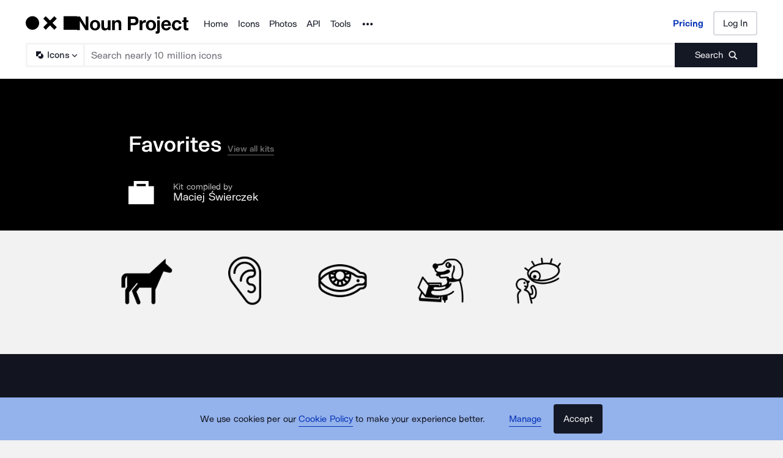

--- FILE ---
content_type: text/html; charset=utf-8
request_url: https://thenounproject.com/swierq/kit/favorites/
body_size: 26869
content:






<!DOCTYPE html>
<!--[if lt IE 7]> <html class="no-js ie6 oldie" lang="en"> <![endif]-->
<!--[if IE 7]>    <html class="no-js ie7 oldie" lang="en"> <![endif]-->
<!--[if IE 8]>    <html class="no-js ie8 oldie" lang="en"> <![endif]-->
<!--[if IE 9]>    <html class="no-js ie9" lang="en">           <![endif]-->
<!--[if (gt IE 9)|!(IE)]<!--><html class="no-js" lang="en"> <!--<![endif]-->

<!--

DDDDDDDDDDDDDDDDDDDDDDDDDDDDDDDDDDDDDDDDDDDDDDDDDDDDDDDDDDDDDDDDDDDDDDDDDDDDDDD.
DDDDDDDDDDDDDDDDDDDDDDDDDDDDDDDDDDDDDDDDDDDDDDDDDDDDDDDDDDDDDDDDDDDDDDDDDDDDDDD.
DDDDDDDDDDDDDDDDDDDDDDDDDDDDDDDDDDDDDDDDDDDDDDDDDDDDDDDDDDDDDDDDDDDDDDDDDDDDDDD.
DDDDDDDDDDDDDDDDDDDDDDDDDDDDDDDDDDDDDDDDDDDDDDDDDDDDDDDDDDDDDDDDDDDDDDDDDDDDDDD.
DDDDDDDDDDDDDDDDDDDDDDDDDDDDDDDDDDDDDDDDDDDDDDDDDDDDDDDDDDDDDDDDDDDDDDDDDDDDDDD.
DDDDDDDDDDDDDDDDDDDDDDDDDDDDDDDDDDDDDDDDDDDDDDDDDDDDDDDDDDDDDDDDDDDDDDDDDDDDDDD.
DDDDDDDDDDDDDDDDDDDDDDDDDDDDDDDDDDDDDDDDDDDDDDDDDDDDDDDDDDDDDDDDDDDDDDDDDDDDDDD.
DDDDDDDDDDDDDDDDDDDDDDDDDDDDDDDDDDDDDDDDDDDDDDDDDDDDDDDDDDDDDDDDDDDDDDDDDDDDDDD.
DDDDDDDDDDDDDDDDDDDDDDDDDDDDDDDDDDDDDDDDDDDDDDDDDDDDDDDDDDDDDDDDDDDDDDDDDDDDDDD.
DDDDDDDDDDDDDDDDDDDDDDDDDDDDDDDDDDDDDDDDDDDDDDDDDDDDDDDDDDDDDDDDDDDDDDDDDDDDDDD.
DDDDDDDDDDDDDDDDDDDDDDDDDDDDDDDDDDDDDDDDDDDDDDDDDDDDDDDDDDDDDDDDDDDDDDDDDDDDDDD.
DDDDDDDDDDDNNNNDNDDDDDDDDDDDDDDDDNDDDDDDDDDDNNDDDDDDDDDDNNNNNNNNNNNNNNNNNNDDDDD.
DDDDDDDDD         'DDDDDDDDDDDDD   NDDDDDDDN  DDDDDDDDDD                  NDDDD.
DDDDDDN             7DDDDDDDDDD     7NDDDD      DDDDDDDD                  NDDDD.
DDDDDD                DDDDDDDDD$      NNI      NDDDDDDDD                  NDDDD.
DDDDD                 NDDDDDDDDDN             DDDDDDDDDD                  NDDDD.
DDDDD                  DDDDDDDDDDDD         DDDDDDDDDDDD                  NDDDD.
DDDDD                 DDDDDDDDDDO             NDDDDDDDDD                  NDDDD.
DDDDDD               DDDDDDDDDD       NDD       DDDDDDDD                  NDDDD.
DDDDDDD.           .NDDDDDDDDDD     NDDDDDI     DDDDDDDD                  DDDDD.
DDDDDDDDN        ,DNDDDDDDDDDDDD  INDDDDDDDN   DDDDDDDDD                  DDDDD.
DDDDDDDDDDDDDDNDDDDDDDDDDDDDDDDDDDDDDDDDDDDDDDDDDDDDDDDDDNDDDNNDNNDNDDNNNNDDDDD.
DDDDDDDDDDDDDDDDDDDDDDDDDDDDDDDDDDDDDDDDDDDDDDDDDDDDDDDDDDDDDDDDDDDDDDDDDDDDDDD.
DDDDDDDDDDDDDDDDDDDDDDDDDDDDDDDDDDDDDDDDDDDDDDDDDDDDDDDDDDDDDDDDDDDDDDDDDDDDDDD.
DDDDDDDDDDDDDDDDDDDDDDDDDDDDDDDDDDDDDDDDDDDDDDDDDDDDDDDDDDDDDDDDDDDDDDDDDDDDDDD.
DDDDDDDDDDDDDDDDDDDDDDDDDDDDDDDDDDDDDDDDDDDDDDDDDDDDDDDDDDDDDDDDDDDDDDDDDDDDDDD.
DDDDDDDDDDDDDDDDDDDDDDDDDDDDDDDDDDDDDDDDDDDDDDDDDDDDDDDDDDDDDDDDDDDDDDDDDDDDDDD.
DDDDDDDDDDDDDDDDDDDDDDDDDDDDDDDDDDDDDDDDDDDDDDDDDDDDDDDDDDDDDDDDDDDDDDDDDDDDDDD.
DDDDDDDDDDDDDDDDDDDDDDDDDDDDDDDDDDDDDDDDDDDDDDDDDDDDDDDDDDDDDDDDDDDDDDDDDDDDDDD.
DDDDDDDDDDDDDDDDDDDDDDDDDDDDDDDDDDDDDDDDDDDDDDDDDDDDDDDDDDDDDDDDDDDDDDDDDDDDDDD.
DDDDDDDDDDDDDDDDDDDDDDDDDDDDDDDDDDDDDDDDDDDDDDDDDDDDDDDDDDDDDDDDDDDDDDDDDDDDDDD.
DDDDDDDDDDDDDDDDDDDDDDDDDDDDDDDDDDDDDDDDDDDDDDDDDDDDDDDDDDDDDDDDDDDDDDDDDDDDDDD.
DDDDDDDDDDDDDDDDDDDDDDDDDDDDDDDDDDDDDDDDDDDDDDDDDDDDDDDDDDDDDDDDDDDDDDDDDDDDDDD.
DDDDDDDDDDDDDDDDDDDDDDDDDDDDDDDDDDDDDDDDDDDDDDDDDDDDDDDDDDDDDDDDDDDDDDDDDDDDDDD.

                                                                    Noun Project
-->
  <head>
    <meta charset="utf-8">
    <meta http-equiv="X-UA-Compatible" content="IE=edge,chrome=1">

    
    
<script>
(function(w,d,s,l){w[l]=w[l]||[];w[l].push({'gtm.start':
new Date().getTime(),event:'gtm.js'});var f=d.getElementsByTagName(s)[0],
j=d.createElement(s);j.async=true;j.src='https://www.googletagmanager.com/gtm.js?id=GTM-NQTTSGH'
;f.parentNode.insertBefore(j,f);
})(window,document,'script','dataLayer');
</script>


    

    
    <title>
    Favorites Kit
</title>
    <meta name="description" content="Creating, Sharing and Celebrating the World&#x27;s Visual Language.">
    

    <meta name="robots" content="noindex">

    
    

     <!-- social -->
    
    <meta property="og:image" content="https://static.production.thenounproject.com/img/kit-share.eac5c5f7d146.png"/>
    <meta property="og:title" content="The Noun Project"/>
    <meta property="og:url" content="https://thenounproject.com/swierq/kit/favorites/"/>
    <meta property="og:description" content="Check out the Favorites kit compiled by Maciej Świerczek"/>
    <meta property="og:site_name" content="The Noun Project" />
    <meta property="og:type" content="website"/>


    
    <meta name="twitter:card" content="summary">
    <meta name="twitter:site" content="@nounproject">
    <meta name="twitter:title" content="Favorites kit on The Noun Project">
    <meta name="twitter:description" content="Check out the Favorites kit compiled by Maciej Świerczek">
    <meta name="twitter:image:src" content="https://static.production.thenounproject.com/img/kit-share.eac5c5f7d146.png">
    <meta name="twitter:domain" content="https://thenounproject.com/swierq/kit/favorites/">


    <!-- facebook meta -->
    <meta property="fb:app_id" content="193479170731565">

    <!-- mobile viewport and icons -->
    
    <meta name="viewport" content="width=1024, initial-scale=0, maximum-scale=1.0, minimum-scale=0.25, user-scalable=yes" />
    
<!--     <link rel="apple-touch-icon-precomposed" sizes="144x144" href="/img/touch/apple-touch-icon-144x144-precomposed.png">
    <link rel="apple-touch-icon-precomposed" sizes="114x114" href="/img/touch/apple-touch-icon-114x114-precomposed.png">
    <link rel="apple-touch-icon-precomposed" sizes="72x72" href="/img/touch/apple-touch-icon-72x72-precomposed.png">
    <link rel="apple-touch-icon-precomposed" href="/img/touch/apple-touch-icon-57x57-precomposed.png"> -->

    <script>
    if (!window.noun) {
    window.noun = {};
}
window.noun.pageLoadTime = new Date().getTime();
</script>

    <!-- favicon -->
    

    <link rel="apple-touch-icon" sizes="180x180" href="https://static.production.thenounproject.com/img/favicons/apple-touch-icon.7fb1143e988e.png">
    <link rel="icon" type="image/png" href="https://static.production.thenounproject.com/img/favicons/favicon-32x32.015f779a87e7.png" sizes="32x32">
    <link rel="icon" type="image/png" href="https://static.production.thenounproject.com/img/favicons/favicon-16x16.0b6183ac3673.png" sizes="16x16">
    <link rel="manifest" href="https://static.production.thenounproject.com/img/favicons/manifest.95563ffc8805.json">
    <link rel="mask-icon" href="https://static.production.thenounproject.com/img/favicons/safari-pinned-tab.142c7645151a.svg" color="#000000">
    <meta name="theme-color" content="#ffffff">


    
        <!-- styles -->
        <link href="https://static.production.thenounproject.com/assets/bundles/main.6625de8be403bb4d7a5c.css" rel="stylesheet" />
    

    <script type="text/json" id="user-config" data-user-object='{"is_anonymous": true}'></script>

    <script src="https://static.production.thenounproject.com/vendor/modernizr.min.6bd07f2cff65.js" crossorigin></script>
</head>
<body
    id="kit-detail"
    class=" "
>



<div id="page-wrapper">

    


    


    


<!-- ## GLOBAL HEADER -->
    <div class="react-es6-component" data-component-name="nounproject_header" data-component-args="" id="react-legacy-header-wrapper"></div>





<div id="main-content">
    
<header class="header-collection">
        <div class="container row header-collection-inner">
            <h3 class="headline-collection">
                Favorites

                    <a class="back-link text-link dark font-small" href="/swierq/kits/">View all kits</a>
            </h3>

            <div class="container row">
                <div class="columns one">
                    <i class="ui_kit kit-avatar-image"></i>
                </div>
                <div class="created-by columns nine">
                    <h4 class="subhead-collection">
                        Kit compiled by
                        </br>
                        <a href="/swierq/">Maciej Świerczek</a>
                    </h4>
                </div>

            </div>
        </div>
    </header>

<section>
    <div class="container kit-detail">

        <div class='kit-detail-list '>
            <ul class=''>
            

                
                    
                        




        <li class="icon preview_url_84">
            <a class="" href="/icon/horse-119516/">
                
                    <img src="https://static.thenounproject.com/png/119516-200.png" alt="Horse Icon 119516" width="84" height="84" />
                
            </a>
            <ul class="tip">
                <span class="tip-container">
                <li>
                    <span class="term">
                        <a href="/icon/horse-119516/" title="Horse">Horse</a>
                    </span>
                    
                    <span class="designer">
                        
                            <a href="/creator/Luis/" class="designer">By Luis Prado</a>
                        
                    </span>
                    
                </li>
                
                    <li>
                        <a href="#" data-action="share" class="share ui_share"
                            data-url="/icon/horse-119516/"
                            data-media="https://static.thenounproject.com/png/119516-200.png"
                            data-description="Horse icon designed by Luis Prado"></a>

                        <a href="#" class="ui_kit kit"  data-icon-id="119516" data-url="/icon/horse-119516/"></a>
                    </li>
                
                </span>
            </ul>
            <div class="kit-container"></div>
        </li>



                    
                
                    
                        




        <li class="icon preview_url_84">
            <a class="" href="/icon/ear-230322/">
                
                    <img src="https://static.thenounproject.com/png/230322-200.png" alt="Ear Icon 230322" width="84" height="84" />
                
            </a>
            <ul class="tip">
                <span class="tip-container">
                <li>
                    <span class="term">
                        <a href="/icon/ear-230322/" title="Ear">Ear</a>
                    </span>
                    
                    <span class="designer">
                        
                            <a href="/creator/magicznyleszek/" class="designer">By Leszek Pietrzak</a>
                        
                    </span>
                    
                </li>
                
                    <li>
                        <a href="#" data-action="share" class="share ui_share"
                            data-url="/icon/ear-230322/"
                            data-media="https://static.thenounproject.com/png/230322-200.png"
                            data-description="Ear icon designed by Leszek Pietrzak"></a>

                        <a href="#" class="ui_kit kit"  data-icon-id="230322" data-url="/icon/ear-230322/"></a>
                    </li>
                
                </span>
            </ul>
            <div class="kit-container"></div>
        </li>



                    
                
                    
                        




        <li class="icon preview_url_84">
            <a class="" href="/icon/eye-230323/">
                
                    <img src="https://static.thenounproject.com/png/230323-200.png" alt="Eye Icon 230323" width="84" height="84" />
                
            </a>
            <ul class="tip">
                <span class="tip-container">
                <li>
                    <span class="term">
                        <a href="/icon/eye-230323/" title="Eye">Eye</a>
                    </span>
                    
                    <span class="designer">
                        
                            <a href="/creator/magicznyleszek/" class="designer">By Leszek Pietrzak</a>
                        
                    </span>
                    
                </li>
                
                    <li>
                        <a href="#" data-action="share" class="share ui_share"
                            data-url="/icon/eye-230323/"
                            data-media="https://static.thenounproject.com/png/230323-200.png"
                            data-description="Eye icon designed by Leszek Pietrzak"></a>

                        <a href="#" class="ui_kit kit"  data-icon-id="230323" data-url="/icon/eye-230323/"></a>
                    </li>
                
                </span>
            </ul>
            <div class="kit-container"></div>
        </li>



                    
                
                    
                        




        <li class="icon preview_url_84">
            <a class="" href="/icon/working-1142563/">
                
                    <img src="https://static.thenounproject.com/png/1142563-200.png" alt="working Icon 1142563" width="84" height="84" />
                
            </a>
            <ul class="tip">
                <span class="tip-container">
                <li>
                    <span class="term">
                        <a href="/icon/working-1142563/" title="working">working</a>
                    </span>
                    
                    <span class="designer">
                        
                            <a href="/creator/headsofbirds/" class="designer">By HeadsOfBirds</a>
                        
                    </span>
                    
                </li>
                
                    <li>
                        <a href="#" data-action="share" class="share ui_share"
                            data-url="/icon/working-1142563/"
                            data-media="https://static.thenounproject.com/png/1142563-200.png"
                            data-description="working icon designed by HeadsOfBirds"></a>

                        <a href="#" class="ui_kit kit"  data-icon-id="1142563" data-url="/icon/working-1142563/"></a>
                    </li>
                
                </span>
            </ul>
            <div class="kit-container"></div>
        </li>



                    
                
                    
                        




        <li class="icon preview_url_84">
            <a class="" href="/icon/surveillance-1154838/">
                
                    <img src="https://static.thenounproject.com/png/1154838-200.png" alt="Surveillance Icon 1154838" width="84" height="84" />
                
            </a>
            <ul class="tip">
                <span class="tip-container">
                <li>
                    <span class="term">
                        <a href="/icon/surveillance-1154838/" title="Surveillance">Surveillance</a>
                    </span>
                    
                    <span class="designer">
                        
                            <a href="/creator/headsofbirds/" class="designer">By HeadsOfBirds</a>
                        
                    </span>
                    
                </li>
                
                    <li>
                        <a href="#" data-action="share" class="share ui_share"
                            data-url="/icon/surveillance-1154838/"
                            data-media="https://static.thenounproject.com/png/1154838-200.png"
                            data-description="Surveillance icon designed by HeadsOfBirds"></a>

                        <a href="#" class="ui_kit kit"  data-icon-id="1154838" data-url="/icon/surveillance-1154838/"></a>
                    </li>
                
                </span>
            </ul>
            <div class="kit-container"></div>
        </li>



                    
                

            

            </ul>

        </div>
    </div>
    <div id="json" data-author="swierq" data-kitslug="favorites" data-is-owner="False" class="js-component" data-component-name="kit_scroll"></div>
</section>
<div class="js-component" data-component-name="_kits"></div>

<div id="results" class="container row">
    <ol id="list-view" class="clearfix"></ol>
</div>

<script id="handlebar-template" class="" type="template/handlebars"

data-loading='<div class="loading clearfix">
        <div class="dot dot1"></div>
        <div class="dot dot2"></div>
        <div class="dot dot3"></div>
        <div class="dot dot4"></div>
    </div>'>


    
        {{#each objects}}

            <li class="icon container preview_url_84" data-active="{{ is_active }}">
                <a class="{{#ifvalue is_active  value='0' }}inactive{{/ifvalue}}" href="{{ permalink }}">

                    <img src="{{ preview_url }}" alt="{{ term }} Icon" />

                </a>
                <ul class="tip">
                    <span class="tip-container">
                    <li>
                        <span class="term">
                            <a href="{{ permalink }}">{{ term }}</a>
                        </span>
                        {{#if uploader.name}}
                        <span class="designer">
                            <a href="{{ uploader.permalink }}" class="designer">By {{ uploader.name }}</a>
                        </span>
                        {{/if}}
                    </li>
                    {{#ifvalue is_active  value='0' }}
                        <li class="no-longer-available">This icon is no longer available.</li>
                    {{/ifvalue}}
                    {{#ifvalue is_active  value='1' }}
                        <li>
                            <a href="#" data-action="share" class="share ui_share"
                                data-url="{{ permalink }}"
                                data-media="{{ preview_url }}"
                                data-description="{{ term }} icon{{#if uploader.name}} designed by {{ uploader.name }}{{/if}}"></a>
                            <a href="#" class="ui_kit kit" data-icon-id="{{ id }}" data-url="{{ permalink }}"></a>
                        </li>
                    {{/ifvalue}}
                    </span>
                </ul>
                <div class="kit-container"></div>
            </li>

        {{/each}}
    

</script>


</div>





    <input type="hidden" name="csrfmiddlewaretoken" value="p9HWkVs2XWa2FmvqCWeWsGj3hgeg4UcCZvcIYV1P81ctjn6MQ1pLkhJmmhd1Bl8g">
   <div class="react-es6-component" data-component-name="nounproject_footer"></div>

</div>
<div id="fb-root"></div>

<form id="logout-form" action="/logout/" method="post">

<input type="hidden" name="next" value="/" />
</form>



<div class="react-es6-component" data-component-name="cookies_modal"></div>



<!-- Global Icon Sprite -->
<svg id="nounproject-icon-sprite" class="hidden" width="100" height="100" viewBox="0 0 100 100">

    <!-- SVG Icon Sprite for Nounproject.com -->

    <symbol id="star.svg">
        <polygon points="69.175 61.33 100 37.5 62.5 37.5 50 0 37.5 37.5 0 37.5 30.86 61.23 18.75 100 50.05 76 81.275 100"/>
    </symbol>

    <symbol id="favorite_collection.svg">
        <g>
            <polygon points="37.828 72.239 48 64.375 35.625 64.375 31.5 52 27.375 64.375 15 64.375 25.184 72.206 21.188 85 31.517 77.08 41.821 85"/>
            <polygon points="74.828 72.239 85 64.375 72.625 64.375 68.5 52 64.375 64.375 52 64.375 62.184 72.206 58.188 85 68.516 77.08 78.821 85"/>
            <polygon points="37.828 35.239 48 27.375 35.625 27.375 31.5 15 27.375 27.375 15 27.375 25.184 35.206 21.188 48 31.517 40.08 41.821 48"/>
            <polygon points="74.828 35.239 85 27.375 72.625 27.375 68.5 15 64.375 27.375 52 27.375 62.184 35.206 58.188 48 68.516 40.08 78.821 48"/>
        </g>
    </symbol>

    <symbol id="zoom_in.svg">
        <g>
          <polygon points="39.358 39.429 25 39.429 25 46.715 39.358 46.715 39.358 61.144 46.644 61.144 46.644 46.715 61.002 46.715 61.002 39.429 46.644 39.429 46.644 25 39.358 25"/>
          <path d="M10.5540897,42.1607378 C10.5540897,24.7694335 24.8021108,10.5401845 42.2163588,10.5401845 C59.6306069,10.5401845 73.878628,24.7694335 73.878628,42.1607378 C73.878628,59.5520422 59.6306069,73.7812912 42.2163588,73.7812912 C24.8021108,73.7812912 10.5540897,59.5520422 10.5540897,42.1607378 Z M100,92.4901186 L75.5936675,67.9841897 C81.1345646,60.8695652 84.4327177,51.9104084 84.4327177,42.1607378 C84.4327177,18.972332 65.4353562,-1.63424829e-13 42.2163588,-1.63424829e-13 C18.9973615,-1.63424829e-13 0,18.972332 0,42.1607378 C0,65.3491436 18.9973615,84.3214756 42.2163588,84.3214756 C51.9788918,84.3214756 60.9498681,81.027668 68.0738786,75.4940711 L92.6121372,100 L100,92.4901186 Z"/>
        </g>
    </symbol>

    <symbol id="stacked_menu.svg">
        <path id="a" d="M0,9 L100,9 L100,25.6 L0,25.6 L0,9 Z M0,42.2 L100,42.2 L100,58.8 L0,58.8 L0,42.2 Z M0,75.4 L100,75.4 L100,92 L0,92 L0,75.4 Z"/>
    </symbol>

    <symbol id="cog.svg">
        <path   d="M49.9,68.8c-10.4,0-18.8-8.4-18.8-18.8s8.4-18.8,18.8-18.8c10.3,0,18.7,8.4,18.7,18.8S60.3,68.8,49.9,68.8L49.9,68.8zM100,56.2V43.7l-14.9-6.2c-0.4-1.2-0.9-2.3-1.4-3.4l6-15l-8.8-8.8L66,16.3c-1.1-0.6-2.3-1-3.5-1.4L56.2,0H43.7l-6.2,14.8c-1.2,0.4-2.4,0.9-3.6,1.5l-14.9-6l-8.8,8.8l6.1,14.7c-0.6,1.2-1.1,2.4-1.5,3.7L0,43.9v12.5l14.7,6.1c0.4,1.3,0.9,2.5,1.5,3.7L10.3,81l8.8,8.8l14.8-6.1c1.2,0.6,2.4,1,3.6,1.4l6.3,14.8h12.5l6.2-14.9c1.2-0.4,2.4-0.9,3.5-1.4l15,6l8.8-8.8L83.7,66c0.5-1.1,1-2.3,1.4-3.4L100,56.2L100,56.2z"/>
    </symbol>

    <symbol id="help.svg">
        <path  d="M70.1,37.5c0,10.7-7.4,15.1-16.6,17l-0.3,3.1c-0.3,2.2-2.1,4.1-4.6,4.1h-2.8c-2.4,0-4.2-1.9-4.6-4.1v-7.3c-0.4-2.8,2.5-4.7,5.2-5.1c7.3-0.9,10.7-3.2,10.7-7.3v-0.2c0-3.8-2.9-6-7.8-6c-3.6,0-6.7,1.1-9.8,3.4c-1,0.8-2.4,1.3-3.8,1.3c-3.2,0-5.9-2.7-5.9-5.9c0-1.6,0.7-3.3,2.2-4.6c4.5-3.7,10.1-6.1,17.5-6.1c12.1,0,20.4,6.2,20.4,17.5L70.1,37.5L70.1,37.5z M55.3,73c0,4.1-3.1,7.2-7.3,7.2c-4.2,0-7.3-3.1-7.3-7.2v-0.2c0-4,3.1-7.2,7.3-7.2c4.2,0,7.3,3.1,7.3,7.2V73L55.3,73z M50,0C22.4,0,0,22.4,0,50c0,27.6,22.4,50,50,50s50-22.4,50-50C100,22.4,77.6,0,50,0z"/>
    </symbol>

    <symbol id="close.svg">
        <path d="M100,20L70,50l30,30l-20,20L50,70l-30,30L0,80l30-30L0,20L20,0l30,30L80,0L100,20z"/>
    </symbol>

    <symbol id="lock.svg">
        <path d="M83.5,47.7h-4.3V29.2C79.2,13.2,66.1,0,50,0S20.8,13.1,20.8,29.2v18.5h-8.6V100h75.6V47.7C87.8,47.7,83.5,47.7,83.5,47.7zM34.6,47.7V30.1c0-8.5,6.9-15.4,15.4-15.4s15.4,6.9,15.4,15.4l0,0v17.7H34.6V47.7z"/>
    </symbol>

    <symbol id="download.svg">
        <path d="M50.3,76.2l36.8-37.3L74.6,26.1L59.2,41.3V0H41.4v42.2L25,26.1L12.9,38.7L50.3,76.2L50.3,76.2z"/>
        <path d="M17.7,84.7h64.6V100H17.7C17.7,100,17.7,84.7,17.7,84.7z"/>
    </symbol>

    <symbol id="share_arrow.svg">
        <path d="M100,42.2L61.6,3.8v14.8c0,0-29.1,4.5-46.3,31.8C1.5,72.2,0,96.2,0,96.2c4.5-6.9,11.8-15.7,22.6-22.4c19.7-12.3,38.9-8.5,38.9-8.5v15.4L100,42.2z"/>
    </symbol>

    <symbol id="feedback.svg">
        <path d="M33.5,52.7l-10.1,3.8c-0.3,0.1-0.6,0.2-1,0.2c-1.1,0-2.1-0.7-2.5-1.7c-0.5-1.4,0.2-2.9,1.6-3.5l10.1-3.8c1.4-0.5,2.9,0.2,3.5,1.6C35.6,50.6,34.9,52.2,33.5,52.7L33.5,52.7zM76,1.7c-0.3-0.9-1.1-1.5-2-1.7c-0.9-0.2-1.9,0.1-2.5,0.8L47.5,27L12.9,40.2C8.2,42,4.5,45.5,2.4,50.1C0.4,54.7,0.2,59.8,2,64.5c2.8,7.3,9.8,12.1,17.6,12.1c2.3,0,4.5-0.4,6.7-1.2l3.2-1.2L49.9,99c0.5,0.6,1.3,1,2.1,1c0.3,0,0.6-0.1,1-0.2L68,94.1c0.8-0.3,1.4-1,1.6-1.8c0.2-0.8,0-1.7-0.5-2.4L49.9,66.4l11-4.2l35.3,3.5c0.9,0.1,1.8-0.3,2.4-1c0.6-0.7,0.7-1.7,0.4-2.6L76,1.7z"/>
    </symbol>
    <symbol id="history.svg">
        <path d="M53.9301806,0.000123621784 C28.5253619,0.000123621784 7.86351646,20.2431908 7.86351646,45.1220748 L0,45.1220748 L13.3303043,61.4636385 L26.6707054,45.1220748 L16.7021317,45.1220748 C16.7021317,25.0137554 33.3997198,8.65364851 53.9340931,8.65364851 C74.463418,8.65364851 91.1660545,25.0137554 91.1660545,45.1220748 C91.1660545,65.2303943 74.463418,81.5905012 53.9340931,81.5905012 C43.9161713,81.5905012 34.5091061,77.7466054 27.4640617,70.7687738 L21.1830929,76.8581356 C29.904459,85.4923755 41.5344617,90.2439024 53.9333359,90.2439024 C79.3331062,90.2439024 100,70.0008353 100,45.1219512 C99.995069,20.2430672 79.3280578,0 53.9282875,0 L53.9301806,0.000123621784 Z M49.5128293,21.2235115 L49.5128293,47.2088106 L64.6378403,59.0156799 L70.1398407,52.2454093 L58.3421049,43.0365753 L58.3470347,21.2235115 L49.5128293,21.2235115 Z"/>
    </symbol>


</svg>


<script id="user-banners" type="application/json">{}</script>
<script>
    window._nounConfig = {"debugMode": false, "environment": "production", "staticUrl": "https://static.production.thenounproject.com/", "release": "91c6345", "sentryDSN": "https://d142ad6e0a7a4f60ac757fab3f4c5216@sentry.io/50173", "collectSearchMetrics": true, "npDomain": "https://thenounproject.com", "graphqlEndpoint": "https://thenounproject.com/graphql/", "localGraphqlEndpoint": "https://thenounproject.com/graphql/", "singleIconPriceCents": 499, "fullResPhotoPriceCents": 3300, "largePhotoPriceCents": 850, "monthlyProPlanCents": 1099, "yearlyProPlanCents": 3999, "captchaKey": "62dde236-a409-46da-a7ea-ad1c8175391f", "accountSignupRequireCaptcha": true, "accountLoginRequireCaptcha": true, "stripePublishable": "pk_owxs5wc6k6R1NtwJIbV8WZ7asenTQ", "googleAuthClientId": "132923386426-5om6319mngoembiedhkbnp0imeqf8tdl.apps.googleusercontent.com", "googleAuthRedirectRelativeUrl": "/accounts/google-jwt/login/callback/", "paypalClientId": "AUSoRgkBaSAUlK8T5Ozoj1tBsA8X9F7DkdxTRPLidEugtKfzrFANVQew8kDLL8it_OkGmk9lRzYTVgWM"}
    window._nounConfig.banners = JSON.parse(document.getElementById('user-banners').textContent)
    
    
</script>


    <script>var csrfCookieName = "csrftoken"</script>
    <script src="/jsi18n/"></script>
    <script src="https://js.stripe.com/v3/"></script>


    
    
        
            <script type="text/javascript" src="https://static.production.thenounproject.com/assets/bundles/main-c159eb0d64adecdc8516.js" crossorigin></script>
        
    
    

<div class="modal share-modal" data-type="share" data-style="">
    <div class="table">
        <div class="table-cell">
            <div class="container row">
                 <a href="#close" id="auth-modal-close" title="Press ESC to close" class="close-button ui_close"></a>
                
                <header>
                    <h2>Where to Share?</h2>
                </header>

                <div class="social_links">
                    <a href="https://www.facebook.com/sharer/sharer.php" type="button" class="share-on-facebook ui_facebook"></a>

                    <a href="//twitter.com/share" type="button" class="share-on-twitter ui_twitter"></a>

                    <a href="//www.tumblr.com/share/photo" type="button" class="share-on-tumblr ui_tumblr" ></a>

                    <a id="share-on-pinterest" type="button" href="//www.pinterest.com/pin/create/button/" class='ui_pinterest'></a>
                </div>
            </div>
        </div>
    </div>
</div>


</body>
</html>


--- FILE ---
content_type: text/javascript
request_url: https://static.production.thenounproject.com/assets/bundles/chunk-465-09c2ba723fd77b2ec23d.js
body_size: 1613
content:
"use strict";(self.webpackChunkNounProjectWebpack=self.webpackChunkNounProjectWebpack||[]).push([[465],{5158:function(t,e,i){i(52675),i(89463),i(2259),i(45700),i(16280),i(76918),i(23792),i(44114),i(89572),i(2892),i(26099),i(47764),i(62953);var n,o,r,a,l,s,d,u,c,f=i(74692),v=i.n(f);function h(t){return h="function"==typeof Symbol&&"symbol"==typeof Symbol.iterator?function(t){return typeof t}:function(t){return t&&"function"==typeof Symbol&&t.constructor===Symbol&&t!==Symbol.prototype?"symbol":typeof t},h(t)}function p(t,e){for(var i=0;i<e.length;i++){var n=e[i];n.enumerable=n.enumerable||!1,n.configurable=!0,"value"in n&&(n.writable=!0),Object.defineProperty(t,m(n.key),n)}}function m(t){var e=function(t){if("object"!=h(t)||!t)return t;var e=t[Symbol.toPrimitive];if(void 0!==e){var i=e.call(t,"string");if("object"!=h(i))return i;throw new TypeError("@@toPrimitive must return a primitive value.")}return String(t)}(t);return"symbol"==h(e)?e:e+""}i(8411),n=i(21391),o=i(92334),i(41563),i(27978).A,u=void 0,l=void 0,a=void 0,s=void 0,d=void 0,r=void 0,c=v()("#handlebar-template");var b=window.noun,w=function(){return t=function t(e,i,f,h,p,m){var b,w,y;!function(t,e){if(!(t instanceof e))throw new TypeError("Cannot call a class as a function")}(this,t),this.raw_html="false",this.$wp_el=void 0,this.on_finish=void 0,this.status=void 0,(y=this).$wp_el=m,e=v()(e),u=e.parent(),s=f,d=void 0!==p?p:50,void 0!==h&&(c=h),b=n.Model.extend({defaults:{loading:'<div class="loading clearfix"><div class="dot dot1"></div><div class="dot dot2"></div><div class="dot dot3"></div><div class="dot dot4"></div></div>',error:"/static/img/fallback-icon.svg",id:0,term_slug:"None",preview_url:"None"},idAttribute:"cid"}),w=n.Collection.extend({model:b,url:function(){return i}}),l=new w,a=new b,r=n.View.extend({el:e,initialize:function(){this.render()},render:function(){var t,e,i,n,r,s;if("html"===c)t=l.models[0].attributes.html;else{for(e=o.compile(c.html()),n=[],i=0,r=(s=l.models).length;i<r;i++)a=s[i],n.push(a.attributes);t=e({objects:n})}v()(this.el).append(t),void 0!==y.on_finish&&y.on_finish()}}),u.append(a.attributes.loading),this.scroll()},(e=[{key:"scroll",value:function(){var t,e,i;return i=this,e=!1,v()("#site-footer"),t=void 0===this.$wp_el?v()("#logout-form"):this.$wp_el,"html"===c&&(a=n.Model.extend({defaults:{html:"",is_owner:""}}),l.model=a,i.raw_html="true"),t.waypoint({handler:function(){if(!1===e&&(v()(".loading").removeClass("hidden"),"firing"!==i.status))return i.status="firing",l.fetch({data:{page:s,limit:d,raw_html:i.raw_html},success:function(t,n,o){return 0===n.length&&(e=!0),i.status="finished",s+=1,"/search/"===document.location.pathname&&(new b.Metrics).page_depth(s),new r,v()(".loading").addClass("hidden"),Waypoint.refreshAll()},error:function(t,i,n){return v()(".loading").addClass("hidden"),e=!0}})},offset:"110%"})}}])&&p(t.prototype,e),Object.defineProperty(t,"prototype",{writable:!1}),t;var t,e}();e.A=w},41563:function(t,e,i){var n,o;i.r(e),n=i(92334),o=function(){n.registerHelper("ifvalue",(function(t,e){return e.hash.value===t?e.fn(this):e.inverse(this)}))},e.default=new o},90465:function(t,e,i){i.r(e),i(28706);var n,o,r,a=i(74692),l=i.n(a);n=i(5158).A,r=i(80066).default,o=function(){var t,e,i,o,a;e=(t=l()("#json")).data("author"),i=t.data("is-owner"),o=t.data("kitslug"),a="True"===i?"html":void 0,new n(".kit-detail-list ul","//".concat(r[2],"/json_kit_icons/user/").concat(e,"/kit/").concat(o,"/"),2,a,48,l()("#site-footer"))},e.default=o}}]);
//# sourceMappingURL=chunk-465-09c2ba723fd77b2ec23d.js.map

--- FILE ---
content_type: text/javascript
request_url: https://static.production.thenounproject.com/assets/bundles/chunk-391-5030a4ae4bb5ff822db0.js
body_size: 14197
content:
(self.webpackChunkNounProjectWebpack=self.webpackChunkNounProjectWebpack||[]).push([[391],{21391:function(t,e,n){var r,i,s;s="object"==typeof self&&self.self===self&&self||"object"==typeof n.g&&n.g.global===n.g&&n.g,r=[n(13946),n(74692),e],i=function(t,e,n){s.Backbone=function(t,e,n,r){var i=t.Backbone,s=Array.prototype.slice;e.VERSION="1.3.3",e.$=r,e.noConflict=function(){return t.Backbone=i,this},e.emulateHTTP=!1,e.emulateJSON=!1;var o=function(t,e,r){n.each(e,(function(e,i){n[i]&&(t.prototype[i]=function(t,e,r){switch(t){case 1:return function(){return n[e](this[r])};case 2:return function(t){return n[e](this[r],t)};case 3:return function(t,i){return n[e](this[r],u(t,this),i)};case 4:return function(t,i,s){return n[e](this[r],u(t,this),i,s)};default:return function(){var t=s.call(arguments);return t.unshift(this[r]),n[e].apply(n,t)}}}(e,i,r))}))},u=function(t,e){return n.isFunction(t)?t:n.isObject(t)&&!e._isModel(t)?a(t):n.isString(t)?function(e){return e.get(t)}:t},a=function(t){var e=n.matches(t);return function(t){return e(t.attributes)}},c=e.Events={},l=/\s+/,h=function(t,e,r,i,s){var o,u=0;if(r&&"object"==typeof r){void 0!==i&&"context"in s&&void 0===s.context&&(s.context=i);for(o=n.keys(r);u<o.length;u++)e=h(t,e,o[u],r[o[u]],s)}else if(r&&l.test(r))for(o=r.split(l);u<o.length;u++)e=t(e,o[u],i,s);else e=t(e,r,i,s);return e};c.on=function(t,e,n){return f(this,t,e,n)};var f=function(t,e,n,r,i){return t._events=h(d,t._events||{},e,n,{context:r,ctx:t,listening:i}),i&&((t._listeners||(t._listeners={}))[i.id]=i),t};c.listenTo=function(t,e,r){if(!t)return this;var i=t._listenId||(t._listenId=n.uniqueId("l")),s=this._listeningTo||(this._listeningTo={}),o=s[i];if(!o){var u=this._listenId||(this._listenId=n.uniqueId("l"));o=s[i]={obj:t,objId:i,id:u,listeningTo:s,count:0}}return f(t,e,r,this,o),this};var d=function(t,e,n,r){if(n){var i=t[e]||(t[e]=[]),s=r.context,o=r.ctx,u=r.listening;u&&u.count++,i.push({callback:n,context:s,ctx:s||o,listening:u})}return t};c.off=function(t,e,n){return this._events?(this._events=h(p,this._events,t,e,{context:n,listeners:this._listeners}),this):this},c.stopListening=function(t,e,r){var i=this._listeningTo;if(!i)return this;for(var s=t?[t._listenId]:n.keys(i),o=0;o<s.length;o++){var u=i[s[o]];if(!u)break;u.obj.off(e,r,this)}return this};var p=function(t,e,r,i){if(t){var s,o=0,u=i.context,a=i.listeners;if(e||r||u){for(var c=e?[e]:n.keys(t);o<c.length;o++){var l=t[e=c[o]];if(!l)break;for(var h=[],f=0;f<l.length;f++){var d=l[f];r&&r!==d.callback&&r!==d.callback._callback||u&&u!==d.context?h.push(d):(s=d.listening)&&0==--s.count&&(delete a[s.id],delete s.listeningTo[s.objId])}h.length?t[e]=h:delete t[e]}return t}for(var p=n.keys(a);o<p.length;o++)delete a[(s=a[p[o]]).id],delete s.listeningTo[s.objId]}};c.once=function(t,e,r){var i=h(v,{},t,e,n.bind(this.off,this));return"string"==typeof t&&null==r&&(e=void 0),this.on(i,e,r)},c.listenToOnce=function(t,e,r){var i=h(v,{},e,r,n.bind(this.stopListening,this,t));return this.listenTo(t,i)};var v=function(t,e,r,i){if(r){var s=t[e]=n.once((function(){i(e,s),r.apply(this,arguments)}));s._callback=r}return t};c.trigger=function(t){if(!this._events)return this;for(var e=Math.max(0,arguments.length-1),n=Array(e),r=0;r<e;r++)n[r]=arguments[r+1];return h(g,this._events,t,void 0,n),this};var g=function(t,e,n,r){if(t){var i=t[e],s=t.all;i&&s&&(s=s.slice()),i&&m(i,r),s&&m(s,[e].concat(r))}return t},m=function(t,e){var n,r=-1,i=t.length,s=e[0],o=e[1],u=e[2];switch(e.length){case 0:for(;++r<i;)(n=t[r]).callback.call(n.ctx);return;case 1:for(;++r<i;)(n=t[r]).callback.call(n.ctx,s);return;case 2:for(;++r<i;)(n=t[r]).callback.call(n.ctx,s,o);return;case 3:for(;++r<i;)(n=t[r]).callback.call(n.ctx,s,o,u);return;default:for(;++r<i;)(n=t[r]).callback.apply(n.ctx,e);return}};c.bind=c.on,c.unbind=c.off,n.extend(e,c);var y=e.Model=function(t,e){var r=t||{};e||(e={}),this.cid=n.uniqueId(this.cidPrefix),this.attributes={},e.collection&&(this.collection=e.collection),e.parse&&(r=this.parse(r,e)||{});var i=n.result(this,"defaults");r=n.defaults(n.extend({},i,r),i),this.set(r,e),this.changed={},this.initialize.apply(this,arguments)};n.extend(y.prototype,c,{changed:null,validationError:null,idAttribute:"id",cidPrefix:"c",initialize:function(){},toJSON:function(t){return n.clone(this.attributes)},sync:function(){return e.sync.apply(this,arguments)},get:function(t){return this.attributes[t]},escape:function(t){return n.escape(this.get(t))},has:function(t){return null!=this.get(t)},matches:function(t){return!!n.iteratee(t,this)(this.attributes)},set:function(t,e,r){if(null==t)return this;var i;if("object"==typeof t?(i=t,r=e):(i={})[t]=e,r||(r={}),!this._validate(i,r))return!1;var s=r.unset,o=r.silent,u=[],a=this._changing;this._changing=!0,a||(this._previousAttributes=n.clone(this.attributes),this.changed={});var c=this.attributes,l=this.changed,h=this._previousAttributes;for(var f in i)e=i[f],n.isEqual(c[f],e)||u.push(f),n.isEqual(h[f],e)?delete l[f]:l[f]=e,s?delete c[f]:c[f]=e;if(this.idAttribute in i&&(this.id=this.get(this.idAttribute)),!o){u.length&&(this._pending=r);for(var d=0;d<u.length;d++)this.trigger("change:"+u[d],this,c[u[d]],r)}if(a)return this;if(!o)for(;this._pending;)r=this._pending,this._pending=!1,this.trigger("change",this,r);return this._pending=!1,this._changing=!1,this},unset:function(t,e){return this.set(t,void 0,n.extend({},e,{unset:!0}))},clear:function(t){var e={};for(var r in this.attributes)e[r]=void 0;return this.set(e,n.extend({},t,{unset:!0}))},hasChanged:function(t){return null==t?!n.isEmpty(this.changed):n.has(this.changed,t)},changedAttributes:function(t){if(!t)return!!this.hasChanged()&&n.clone(this.changed);var e=this._changing?this._previousAttributes:this.attributes,r={};for(var i in t){var s=t[i];n.isEqual(e[i],s)||(r[i]=s)}return!!n.size(r)&&r},previous:function(t){return null!=t&&this._previousAttributes?this._previousAttributes[t]:null},previousAttributes:function(){return n.clone(this._previousAttributes)},fetch:function(t){t=n.extend({parse:!0},t);var e=this,r=t.success;return t.success=function(n){var i=t.parse?e.parse(n,t):n;if(!e.set(i,t))return!1;r&&r.call(t.context,e,n,t),e.trigger("sync",e,n,t)},C(this,t),this.sync("read",this,t)},save:function(t,e,r){var i;null==t||"object"==typeof t?(i=t,r=e):(i={})[t]=e;var s=(r=n.extend({validate:!0,parse:!0},r)).wait;if(i&&!s){if(!this.set(i,r))return!1}else if(!this._validate(i,r))return!1;var o=this,u=r.success,a=this.attributes;r.success=function(t){o.attributes=a;var e=r.parse?o.parse(t,r):t;if(s&&(e=n.extend({},i,e)),e&&!o.set(e,r))return!1;u&&u.call(r.context,o,t,r),o.trigger("sync",o,t,r)},C(this,r),i&&s&&(this.attributes=n.extend({},a,i));var c=this.isNew()?"create":r.patch?"patch":"update";"patch"!==c||r.attrs||(r.attrs=i);var l=this.sync(c,this,r);return this.attributes=a,l},destroy:function(t){t=t?n.clone(t):{};var e=this,r=t.success,i=t.wait,s=function(){e.stopListening(),e.trigger("destroy",e,e.collection,t)};t.success=function(n){i&&s(),r&&r.call(t.context,e,n,t),e.isNew()||e.trigger("sync",e,n,t)};var o=!1;return this.isNew()?n.defer(t.success):(C(this,t),o=this.sync("delete",this,t)),i||s(),o},url:function(){var t=n.result(this,"urlRoot")||n.result(this.collection,"url")||H();if(this.isNew())return t;var e=this.get(this.idAttribute);return t.replace(/[^\/]$/,"$&/")+encodeURIComponent(e)},parse:function(t,e){return t},clone:function(){return new this.constructor(this.attributes)},isNew:function(){return!this.has(this.idAttribute)},isValid:function(t){return this._validate({},n.extend({},t,{validate:!0}))},_validate:function(t,e){if(!e.validate||!this.validate)return!0;t=n.extend({},this.attributes,t);var r=this.validationError=this.validate(t,e)||null;return!r||(this.trigger("invalid",this,r,n.extend(e,{validationError:r})),!1)}}),o(y,{keys:1,values:1,pairs:1,invert:1,pick:0,omit:0,chain:1,isEmpty:1},"attributes");var b=e.Collection=function(t,e){e||(e={}),e.model&&(this.model=e.model),void 0!==e.comparator&&(this.comparator=e.comparator),this._reset(),this.initialize.apply(this,arguments),t&&this.reset(t,n.extend({silent:!0},e))},_={add:!0,remove:!0,merge:!0},x={add:!0,remove:!1},w=function(t,e,n){n=Math.min(Math.max(n,0),t.length);var r,i=Array(t.length-n),s=e.length;for(r=0;r<i.length;r++)i[r]=t[r+n];for(r=0;r<s;r++)t[r+n]=e[r];for(r=0;r<i.length;r++)t[r+s+n]=i[r]};n.extend(b.prototype,c,{model:y,initialize:function(){},toJSON:function(t){return this.map((function(e){return e.toJSON(t)}))},sync:function(){return e.sync.apply(this,arguments)},add:function(t,e){return this.set(t,n.extend({merge:!1},e,x))},remove:function(t,e){e=n.extend({},e);var r=!n.isArray(t);t=r?[t]:t.slice();var i=this._removeModels(t,e);return!e.silent&&i.length&&(e.changes={added:[],merged:[],removed:i},this.trigger("update",this,e)),r?i[0]:i},set:function(t,e){if(null!=t){(e=n.extend({},_,e)).parse&&!this._isModel(t)&&(t=this.parse(t,e)||[]);var r=!n.isArray(t);t=r?[t]:t.slice();var i=e.at;null!=i&&(i=+i),i>this.length&&(i=this.length),i<0&&(i+=this.length+1);var s,o,u=[],a=[],c=[],l=[],h={},f=e.add,d=e.merge,p=e.remove,v=!1,g=this.comparator&&null==i&&!1!==e.sort,m=n.isString(this.comparator)?this.comparator:null;for(o=0;o<t.length;o++){s=t[o];var y=this.get(s);if(y){if(d&&s!==y){var b=this._isModel(s)?s.attributes:s;e.parse&&(b=y.parse(b,e)),y.set(b,e),c.push(y),g&&!v&&(v=y.hasChanged(m))}h[y.cid]||(h[y.cid]=!0,u.push(y)),t[o]=y}else f&&(s=t[o]=this._prepareModel(s,e))&&(a.push(s),this._addReference(s,e),h[s.cid]=!0,u.push(s))}if(p){for(o=0;o<this.length;o++)h[(s=this.models[o]).cid]||l.push(s);l.length&&this._removeModels(l,e)}var x=!1,E=!g&&f&&p;if(u.length&&E?(x=this.length!==u.length||n.some(this.models,(function(t,e){return t!==u[e]})),this.models.length=0,w(this.models,u,0),this.length=this.models.length):a.length&&(g&&(v=!0),w(this.models,a,null==i?this.length:i),this.length=this.models.length),v&&this.sort({silent:!0}),!e.silent){for(o=0;o<a.length;o++)null!=i&&(e.index=i+o),(s=a[o]).trigger("add",s,this,e);(v||x)&&this.trigger("sort",this,e),(a.length||l.length||c.length)&&(e.changes={added:a,removed:l,merged:c},this.trigger("update",this,e))}return r?t[0]:t}},reset:function(t,e){e=e?n.clone(e):{};for(var r=0;r<this.models.length;r++)this._removeReference(this.models[r],e);return e.previousModels=this.models,this._reset(),t=this.add(t,n.extend({silent:!0},e)),e.silent||this.trigger("reset",this,e),t},push:function(t,e){return this.add(t,n.extend({at:this.length},e))},pop:function(t){var e=this.at(this.length-1);return this.remove(e,t)},unshift:function(t,e){return this.add(t,n.extend({at:0},e))},shift:function(t){var e=this.at(0);return this.remove(e,t)},slice:function(){return s.apply(this.models,arguments)},get:function(t){if(null!=t)return this._byId[t]||this._byId[this.modelId(t.attributes||t)]||t.cid&&this._byId[t.cid]},has:function(t){return null!=this.get(t)},at:function(t){return t<0&&(t+=this.length),this.models[t]},where:function(t,e){return this[e?"find":"filter"](t)},findWhere:function(t){return this.where(t,!0)},sort:function(t){var e=this.comparator;if(!e)throw new Error("Cannot sort a set without a comparator");t||(t={});var r=e.length;return n.isFunction(e)&&(e=n.bind(e,this)),1===r||n.isString(e)?this.models=this.sortBy(e):this.models.sort(e),t.silent||this.trigger("sort",this,t),this},pluck:function(t){return this.map(t+"")},fetch:function(t){var e=(t=n.extend({parse:!0},t)).success,r=this;return t.success=function(n){var i=t.reset?"reset":"set";r[i](n,t),e&&e.call(t.context,r,n,t),r.trigger("sync",r,n,t)},C(this,t),this.sync("read",this,t)},create:function(t,e){var r=(e=e?n.clone(e):{}).wait;if(!(t=this._prepareModel(t,e)))return!1;r||this.add(t,e);var i=this,s=e.success;return e.success=function(t,e,n){r&&i.add(t,n),s&&s.call(n.context,t,e,n)},t.save(null,e),t},parse:function(t,e){return t},clone:function(){return new this.constructor(this.models,{model:this.model,comparator:this.comparator})},modelId:function(t){return t[this.model.prototype.idAttribute||"id"]},_reset:function(){this.length=0,this.models=[],this._byId={}},_prepareModel:function(t,e){if(this._isModel(t))return t.collection||(t.collection=this),t;(e=e?n.clone(e):{}).collection=this;var r=new this.model(t,e);return r.validationError?(this.trigger("invalid",this,r.validationError,e),!1):r},_removeModels:function(t,e){for(var n=[],r=0;r<t.length;r++){var i=this.get(t[r]);if(i){var s=this.indexOf(i);this.models.splice(s,1),this.length--,delete this._byId[i.cid];var o=this.modelId(i.attributes);null!=o&&delete this._byId[o],e.silent||(e.index=s,i.trigger("remove",i,this,e)),n.push(i),this._removeReference(i,e)}}return n},_isModel:function(t){return t instanceof y},_addReference:function(t,e){this._byId[t.cid]=t;var n=this.modelId(t.attributes);null!=n&&(this._byId[n]=t),t.on("all",this._onModelEvent,this)},_removeReference:function(t,e){delete this._byId[t.cid];var n=this.modelId(t.attributes);null!=n&&delete this._byId[n],this===t.collection&&delete t.collection,t.off("all",this._onModelEvent,this)},_onModelEvent:function(t,e,n,r){if(e){if(("add"===t||"remove"===t)&&n!==this)return;if("destroy"===t&&this.remove(e,r),"change"===t){var i=this.modelId(e.previousAttributes()),s=this.modelId(e.attributes);i!==s&&(null!=i&&delete this._byId[i],null!=s&&(this._byId[s]=e))}}this.trigger.apply(this,arguments)}}),o(b,{forEach:3,each:3,map:3,collect:3,reduce:0,foldl:0,inject:0,reduceRight:0,foldr:0,find:3,detect:3,filter:3,select:3,reject:3,every:3,all:3,some:3,any:3,include:3,includes:3,contains:3,invoke:0,max:3,min:3,toArray:1,size:1,first:3,head:3,take:3,initial:3,rest:3,tail:3,drop:3,last:3,without:0,difference:0,indexOf:3,shuffle:1,lastIndexOf:3,isEmpty:1,chain:1,sample:3,partition:3,groupBy:3,countBy:3,sortBy:3,indexBy:3,findIndex:3,findLastIndex:3},"models");var E=e.View=function(t){this.cid=n.uniqueId("view"),n.extend(this,n.pick(t,j)),this._ensureElement(),this.initialize.apply(this,arguments)},S=/^(\S+)\s*(.*)$/,j=["model","collection","el","id","attributes","className","tagName","events"];n.extend(E.prototype,c,{tagName:"div",$:function(t){return this.$el.find(t)},initialize:function(){},render:function(){return this},remove:function(){return this._removeElement(),this.stopListening(),this},_removeElement:function(){this.$el.remove()},setElement:function(t){return this.undelegateEvents(),this._setElement(t),this.delegateEvents(),this},_setElement:function(t){this.$el=t instanceof e.$?t:e.$(t),this.el=this.$el[0]},delegateEvents:function(t){if(t||(t=n.result(this,"events")),!t)return this;for(var e in this.undelegateEvents(),t){var r=t[e];if(n.isFunction(r)||(r=this[r]),r){var i=e.match(S);this.delegate(i[1],i[2],n.bind(r,this))}}return this},delegate:function(t,e,n){return this.$el.on(t+".delegateEvents"+this.cid,e,n),this},undelegateEvents:function(){return this.$el&&this.$el.off(".delegateEvents"+this.cid),this},undelegate:function(t,e,n){return this.$el.off(t+".delegateEvents"+this.cid,e,n),this},_createElement:function(t){return document.createElement(t)},_ensureElement:function(){if(this.el)this.setElement(n.result(this,"el"));else{var t=n.extend({},n.result(this,"attributes"));this.id&&(t.id=n.result(this,"id")),this.className&&(t.class=n.result(this,"className")),this.setElement(this._createElement(n.result(this,"tagName"))),this._setAttributes(t)}},_setAttributes:function(t){this.$el.attr(t)}}),e.sync=function(t,r,i){var s=A[t];n.defaults(i||(i={}),{emulateHTTP:e.emulateHTTP,emulateJSON:e.emulateJSON});var o={type:s,dataType:"json"};if(i.url||(o.url=n.result(r,"url")||H()),null!=i.data||!r||"create"!==t&&"update"!==t&&"patch"!==t||(o.contentType="application/json",o.data=JSON.stringify(i.attrs||r.toJSON(i))),i.emulateJSON&&(o.contentType="application/x-www-form-urlencoded",o.data=o.data?{model:o.data}:{}),i.emulateHTTP&&("PUT"===s||"DELETE"===s||"PATCH"===s)){o.type="POST",i.emulateJSON&&(o.data._method=s);var u=i.beforeSend;i.beforeSend=function(t){if(t.setRequestHeader("X-HTTP-Method-Override",s),u)return u.apply(this,arguments)}}"GET"===o.type||i.emulateJSON||(o.processData=!1);var a=i.error;i.error=function(t,e,n){i.textStatus=e,i.errorThrown=n,a&&a.call(i.context,t,e,n)};var c=i.xhr=e.ajax(n.extend(o,i));return r.trigger("request",r,c,i),c};var A={create:"POST",update:"PUT",patch:"PATCH",delete:"DELETE",read:"GET"};e.ajax=function(){return e.$.ajax.apply(e.$,arguments)};var k=e.Router=function(t){t||(t={}),t.routes&&(this.routes=t.routes),this._bindRoutes(),this.initialize.apply(this,arguments)},I=/\((.*?)\)/g,O=/(\(\?)?:\w+/g,T=/\*\w+/g,M=/[\-{}\[\]+?.,\\\^$|#\s]/g;n.extend(k.prototype,c,{initialize:function(){},route:function(t,r,i){n.isRegExp(t)||(t=this._routeToRegExp(t)),n.isFunction(r)&&(i=r,r=""),i||(i=this[r]);var s=this;return e.history.route(t,(function(n){var o=s._extractParameters(t,n);!1!==s.execute(i,o,r)&&(s.trigger.apply(s,["route:"+r].concat(o)),s.trigger("route",r,o),e.history.trigger("route",s,r,o))})),this},execute:function(t,e,n){t&&t.apply(this,e)},navigate:function(t,n){return e.history.navigate(t,n),this},_bindRoutes:function(){if(this.routes){this.routes=n.result(this,"routes");for(var t,e=n.keys(this.routes);null!=(t=e.pop());)this.route(t,this.routes[t])}},_routeToRegExp:function(t){return t=t.replace(M,"\\$&").replace(I,"(?:$1)?").replace(O,(function(t,e){return e?t:"([^/?]+)"})).replace(T,"([^?]*?)"),new RegExp("^"+t+"(?:\\?([\\s\\S]*))?$")},_extractParameters:function(t,e){var r=t.exec(e).slice(1);return n.map(r,(function(t,e){return e===r.length-1?t||null:t?decodeURIComponent(t):null}))}});var N=e.History=function(){this.handlers=[],this.checkUrl=n.bind(this.checkUrl,this),"undefined"!=typeof window&&(this.location=window.location,this.history=window.history)},P=/^[#\/]|\s+$/g,R=/^\/+|\/+$/g,$=/#.*$/;N.started=!1,n.extend(N.prototype,c,{interval:50,atRoot:function(){return this.location.pathname.replace(/[^\/]$/,"$&/")===this.root&&!this.getSearch()},matchRoot:function(){return this.decodeFragment(this.location.pathname).slice(0,this.root.length-1)+"/"===this.root},decodeFragment:function(t){return decodeURI(t.replace(/%25/g,"%2525"))},getSearch:function(){var t=this.location.href.replace(/#.*/,"").match(/\?.+/);return t?t[0]:""},getHash:function(t){var e=(t||this).location.href.match(/#(.*)$/);return e?e[1]:""},getPath:function(){var t=this.decodeFragment(this.location.pathname+this.getSearch()).slice(this.root.length-1);return"/"===t.charAt(0)?t.slice(1):t},getFragment:function(t){return null==t&&(t=this._usePushState||!this._wantsHashChange?this.getPath():this.getHash()),t.replace(P,"")},start:function(t){if(N.started)throw new Error("Backbone.history has already been started");if(N.started=!0,this.options=n.extend({root:"/"},this.options,t),this.root=this.options.root,this._wantsHashChange=!1!==this.options.hashChange,this._hasHashChange="onhashchange"in window&&(void 0===document.documentMode||document.documentMode>7),this._useHashChange=this._wantsHashChange&&this._hasHashChange,this._wantsPushState=!!this.options.pushState,this._hasPushState=!(!this.history||!this.history.pushState),this._usePushState=this._wantsPushState&&this._hasPushState,this.fragment=this.getFragment(),this.root=("/"+this.root+"/").replace(R,"/"),this._wantsHashChange&&this._wantsPushState){if(!this._hasPushState&&!this.atRoot()){var e=this.root.slice(0,-1)||"/";return this.location.replace(e+"#"+this.getPath()),!0}this._hasPushState&&this.atRoot()&&this.navigate(this.getHash(),{replace:!0})}if(!this._hasHashChange&&this._wantsHashChange&&!this._usePushState){this.iframe=document.createElement("iframe"),this.iframe.src="javascript:0",this.iframe.style.display="none",this.iframe.tabIndex=-1;var r=document.body,i=r.insertBefore(this.iframe,r.firstChild).contentWindow;i.document.open(),i.document.close(),i.location.hash="#"+this.fragment}var s=window.addEventListener||function(t,e){return attachEvent("on"+t,e)};if(this._usePushState?s("popstate",this.checkUrl,!1):this._useHashChange&&!this.iframe?s("hashchange",this.checkUrl,!1):this._wantsHashChange&&(this._checkUrlInterval=setInterval(this.checkUrl,this.interval)),!this.options.silent)return this.loadUrl()},stop:function(){var t=window.removeEventListener||function(t,e){return detachEvent("on"+t,e)};this._usePushState?t("popstate",this.checkUrl,!1):this._useHashChange&&!this.iframe&&t("hashchange",this.checkUrl,!1),this.iframe&&(document.body.removeChild(this.iframe),this.iframe=null),this._checkUrlInterval&&clearInterval(this._checkUrlInterval),N.started=!1},route:function(t,e){this.handlers.unshift({route:t,callback:e})},checkUrl:function(t){var e=this.getFragment();if(e===this.fragment&&this.iframe&&(e=this.getHash(this.iframe.contentWindow)),e===this.fragment)return!1;this.iframe&&this.navigate(e),this.loadUrl()},loadUrl:function(t){return!!this.matchRoot()&&(t=this.fragment=this.getFragment(t),n.some(this.handlers,(function(e){if(e.route.test(t))return e.callback(t),!0})))},navigate:function(t,e){if(!N.started)return!1;e&&!0!==e||(e={trigger:!!e}),t=this.getFragment(t||"");var n=this.root;""!==t&&"?"!==t.charAt(0)||(n=n.slice(0,-1)||"/");var r=n+t;if(t=this.decodeFragment(t.replace($,"")),this.fragment!==t){if(this.fragment=t,this._usePushState)this.history[e.replace?"replaceState":"pushState"]({},document.title,r);else{if(!this._wantsHashChange)return this.location.assign(r);if(this._updateHash(this.location,t,e.replace),this.iframe&&t!==this.getHash(this.iframe.contentWindow)){var i=this.iframe.contentWindow;e.replace||(i.document.open(),i.document.close()),this._updateHash(i.location,t,e.replace)}}return e.trigger?this.loadUrl(t):void 0}},_updateHash:function(t,e,n){if(n){var r=t.href.replace(/(javascript:|#).*$/,"");t.replace(r+"#"+e)}else t.hash="#"+e}}),e.history=new N;y.extend=b.extend=k.extend=E.extend=N.extend=function(t,e){var r,i=this;return r=t&&n.has(t,"constructor")?t.constructor:function(){return i.apply(this,arguments)},n.extend(r,i,e),r.prototype=n.create(i.prototype,t),r.prototype.constructor=r,r.__super__=i.prototype,r};var H=function(){throw new Error('A "url" property or function must be specified')},C=function(t,e){var n=e.error;e.error=function(r){n&&n.call(e.context,t,r,e),t.trigger("error",t,r,e)}};return e}(s,n,t,e)}.apply(e,r),void 0===i||(t.exports=i)},13946:function(t,e,n){t.exports=function(){var t="1.13.1",e="object"==typeof self&&self.self===self&&self||"object"==typeof n.g&&n.g.global===n.g&&n.g||Function("return this")()||{},r=Array.prototype,i=Object.prototype,s="undefined"!=typeof Symbol?Symbol.prototype:null,o=r.push,u=r.slice,a=i.toString,c=i.hasOwnProperty,l="undefined"!=typeof ArrayBuffer,h="undefined"!=typeof DataView,f=Array.isArray,d=Object.keys,p=Object.create,v=l&&ArrayBuffer.isView,g=isNaN,m=isFinite,y=!{toString:null}.propertyIsEnumerable("toString"),b=["valueOf","isPrototypeOf","toString","propertyIsEnumerable","hasOwnProperty","toLocaleString"],_=Math.pow(2,53)-1;function x(t,e){return e=null==e?t.length-1:+e,function(){for(var n=Math.max(arguments.length-e,0),r=Array(n),i=0;i<n;i++)r[i]=arguments[i+e];switch(e){case 0:return t.call(this,r);case 1:return t.call(this,arguments[0],r);case 2:return t.call(this,arguments[0],arguments[1],r)}var s=Array(e+1);for(i=0;i<e;i++)s[i]=arguments[i];return s[e]=r,t.apply(this,s)}}function w(t){var e=typeof t;return"function"===e||"object"===e&&!!t}function E(t){return void 0===t}function S(t){return!0===t||!1===t||"[object Boolean]"===a.call(t)}function j(t){var e="[object "+t+"]";return function(t){return a.call(t)===e}}var A=j("String"),k=j("Number"),I=j("Date"),O=j("RegExp"),T=j("Error"),M=j("Symbol"),N=j("ArrayBuffer"),P=j("Function"),R=e.document&&e.document.childNodes;"object"!=typeof Int8Array&&"function"!=typeof R&&(P=function(t){return"function"==typeof t||!1});var $=P,H=j("Object"),C=h&&H(new DataView(new ArrayBuffer(8))),B="undefined"!=typeof Map&&H(new Map),U=j("DataView"),F=C?function(t){return null!=t&&$(t.getInt8)&&N(t.buffer)}:U,q=f||j("Array");function z(t,e){return null!=t&&c.call(t,e)}var D=j("Arguments");!function(){D(arguments)||(D=function(t){return z(t,"callee")})}();var J=D;function L(t){return k(t)&&g(t)}function W(t){return function(){return t}}function V(t){return function(e){var n=t(e);return"number"==typeof n&&n>=0&&n<=_}}function G(t){return function(e){return null==e?void 0:e[t]}}var K=G("byteLength"),X=V(K),Q=/\[object ((I|Ui)nt(8|16|32)|Float(32|64)|Uint8Clamped|Big(I|Ui)nt64)Array\]/,Y=l?function(t){return v?v(t)&&!F(t):X(t)&&Q.test(a.call(t))}:W(!1),Z=G("length");function tt(t,e){e=function(t){for(var e={},n=t.length,r=0;r<n;++r)e[t[r]]=!0;return{contains:function(t){return e[t]},push:function(n){return e[n]=!0,t.push(n)}}}(e);var n=b.length,r=t.constructor,s=$(r)&&r.prototype||i,o="constructor";for(z(t,o)&&!e.contains(o)&&e.push(o);n--;)(o=b[n])in t&&t[o]!==s[o]&&!e.contains(o)&&e.push(o)}function et(t){if(!w(t))return[];if(d)return d(t);var e=[];for(var n in t)z(t,n)&&e.push(n);return y&&tt(t,e),e}function nt(t,e){var n=et(e),r=n.length;if(null==t)return!r;for(var i=Object(t),s=0;s<r;s++){var o=n[s];if(e[o]!==i[o]||!(o in i))return!1}return!0}function rt(t){return t instanceof rt?t:this instanceof rt?void(this._wrapped=t):new rt(t)}function it(t){return new Uint8Array(t.buffer||t,t.byteOffset||0,K(t))}rt.VERSION=t,rt.prototype.value=function(){return this._wrapped},rt.prototype.valueOf=rt.prototype.toJSON=rt.prototype.value,rt.prototype.toString=function(){return String(this._wrapped)};var st="[object DataView]";function ot(t,e,n,r){if(t===e)return 0!==t||1/t==1/e;if(null==t||null==e)return!1;if(t!=t)return e!=e;var i=typeof t;return("function"===i||"object"===i||"object"==typeof e)&&function t(e,n,r,i){e instanceof rt&&(e=e._wrapped),n instanceof rt&&(n=n._wrapped);var o=a.call(e);if(o!==a.call(n))return!1;if(C&&"[object Object]"==o&&F(e)){if(!F(n))return!1;o=st}switch(o){case"[object RegExp]":case"[object String]":return""+e==""+n;case"[object Number]":return+e!=+e?+n!=+n:0==+e?1/+e==1/n:+e==+n;case"[object Date]":case"[object Boolean]":return+e==+n;case"[object Symbol]":return s.valueOf.call(e)===s.valueOf.call(n);case"[object ArrayBuffer]":case st:return t(it(e),it(n),r,i)}var u="[object Array]"===o;if(!u&&Y(e)){if(K(e)!==K(n))return!1;if(e.buffer===n.buffer&&e.byteOffset===n.byteOffset)return!0;u=!0}if(!u){if("object"!=typeof e||"object"!=typeof n)return!1;var c=e.constructor,l=n.constructor;if(c!==l&&!($(c)&&c instanceof c&&$(l)&&l instanceof l)&&"constructor"in e&&"constructor"in n)return!1}i=i||[];for(var h=(r=r||[]).length;h--;)if(r[h]===e)return i[h]===n;if(r.push(e),i.push(n),u){if((h=e.length)!==n.length)return!1;for(;h--;)if(!ot(e[h],n[h],r,i))return!1}else{var f,d=et(e);if(h=d.length,et(n).length!==h)return!1;for(;h--;)if(!z(n,f=d[h])||!ot(e[f],n[f],r,i))return!1}return r.pop(),i.pop(),!0}(t,e,n,r)}function ut(t){if(!w(t))return[];var e=[];for(var n in t)e.push(n);return y&&tt(t,e),e}function at(t){var e=Z(t);return function(n){if(null==n)return!1;var r=ut(n);if(Z(r))return!1;for(var i=0;i<e;i++)if(!$(n[t[i]]))return!1;return t!==dt||!$(n[ct])}}var ct="forEach",lt=["clear","delete"],ht=["get","has","set"],ft=lt.concat(ct,ht),dt=lt.concat(ht),pt=["add"].concat(lt,ct,"has"),vt=B?at(ft):j("Map"),gt=B?at(dt):j("WeakMap"),mt=B?at(pt):j("Set"),yt=j("WeakSet");function bt(t){for(var e=et(t),n=e.length,r=Array(n),i=0;i<n;i++)r[i]=t[e[i]];return r}function _t(t){for(var e={},n=et(t),r=0,i=n.length;r<i;r++)e[t[n[r]]]=n[r];return e}function xt(t){var e=[];for(var n in t)$(t[n])&&e.push(n);return e.sort()}function wt(t,e){return function(n){var r=arguments.length;if(e&&(n=Object(n)),r<2||null==n)return n;for(var i=1;i<r;i++)for(var s=arguments[i],o=t(s),u=o.length,a=0;a<u;a++){var c=o[a];e&&void 0!==n[c]||(n[c]=s[c])}return n}}var Et=wt(ut),St=wt(et),jt=wt(ut,!0);function At(t){if(!w(t))return{};if(p)return p(t);var e=function(){};e.prototype=t;var n=new e;return e.prototype=null,n}function kt(t){return w(t)?q(t)?t.slice():Et({},t):t}function It(t){return q(t)?t:[t]}function Ot(t){return rt.toPath(t)}function Tt(t,e){for(var n=e.length,r=0;r<n;r++){if(null==t)return;t=t[e[r]]}return n?t:void 0}function Mt(t,e,n){var r=Tt(t,Ot(e));return E(r)?n:r}function Nt(t){return t}function Pt(t){return t=St({},t),function(e){return nt(e,t)}}function Rt(t){return t=Ot(t),function(e){return Tt(e,t)}}function $t(t,e,n){if(void 0===e)return t;switch(null==n?3:n){case 1:return function(n){return t.call(e,n)};case 3:return function(n,r,i){return t.call(e,n,r,i)};case 4:return function(n,r,i,s){return t.call(e,n,r,i,s)}}return function(){return t.apply(e,arguments)}}function Ht(t,e,n){return null==t?Nt:$(t)?$t(t,e,n):w(t)&&!q(t)?Pt(t):Rt(t)}function Ct(t,e){return Ht(t,e,1/0)}function Bt(t,e,n){return rt.iteratee!==Ct?rt.iteratee(t,e):Ht(t,e,n)}function Ut(){}function Ft(t,e){return null==e&&(e=t,t=0),t+Math.floor(Math.random()*(e-t+1))}rt.toPath=It,rt.iteratee=Ct;var qt=Date.now||function(){return(new Date).getTime()};function zt(t){var e=function(e){return t[e]},n="(?:"+et(t).join("|")+")",r=RegExp(n),i=RegExp(n,"g");return function(t){return t=null==t?"":""+t,r.test(t)?t.replace(i,e):t}}var Dt={"&":"&amp;","<":"&lt;",">":"&gt;",'"':"&quot;","'":"&#x27;","`":"&#x60;"},Jt=zt(Dt),Lt=zt(_t(Dt)),Wt=rt.templateSettings={evaluate:/<%([\s\S]+?)%>/g,interpolate:/<%=([\s\S]+?)%>/g,escape:/<%-([\s\S]+?)%>/g},Vt=/(.)^/,Gt={"'":"'","\\":"\\","\r":"r","\n":"n","\u2028":"u2028","\u2029":"u2029"},Kt=/\\|'|\r|\n|\u2028|\u2029/g;function Xt(t){return"\\"+Gt[t]}var Qt=/^\s*(\w|\$)+\s*$/,Yt=0;function Zt(t,e,n,r,i){if(!(r instanceof e))return t.apply(n,i);var s=At(t.prototype),o=t.apply(s,i);return w(o)?o:s}var te=x((function(t,e){var n=te.placeholder,r=function(){for(var i=0,s=e.length,o=Array(s),u=0;u<s;u++)o[u]=e[u]===n?arguments[i++]:e[u];for(;i<arguments.length;)o.push(arguments[i++]);return Zt(t,r,this,this,o)};return r}));te.placeholder=rt;var ee=x((function(t,e,n){if(!$(t))throw new TypeError("Bind must be called on a function");var r=x((function(i){return Zt(t,r,e,this,n.concat(i))}));return r})),ne=V(Z);function re(t,e,n,r){if(r=r||[],e||0===e){if(e<=0)return r.concat(t)}else e=1/0;for(var i=r.length,s=0,o=Z(t);s<o;s++){var u=t[s];if(ne(u)&&(q(u)||J(u)))if(e>1)re(u,e-1,n,r),i=r.length;else for(var a=0,c=u.length;a<c;)r[i++]=u[a++];else n||(r[i++]=u)}return r}var ie=x((function(t,e){var n=(e=re(e,!1,!1)).length;if(n<1)throw new Error("bindAll must be passed function names");for(;n--;){var r=e[n];t[r]=ee(t[r],t)}return t})),se=x((function(t,e,n){return setTimeout((function(){return t.apply(null,n)}),e)})),oe=te(se,rt,1);function ue(t){return function(){return!t.apply(this,arguments)}}function ae(t,e){var n;return function(){return--t>0&&(n=e.apply(this,arguments)),t<=1&&(e=null),n}}var ce=te(ae,2);function le(t,e,n){e=Bt(e,n);for(var r,i=et(t),s=0,o=i.length;s<o;s++)if(e(t[r=i[s]],r,t))return r}function he(t){return function(e,n,r){n=Bt(n,r);for(var i=Z(e),s=t>0?0:i-1;s>=0&&s<i;s+=t)if(n(e[s],s,e))return s;return-1}}var fe=he(1),de=he(-1);function pe(t,e,n,r){for(var i=(n=Bt(n,r,1))(e),s=0,o=Z(t);s<o;){var u=Math.floor((s+o)/2);n(t[u])<i?s=u+1:o=u}return s}function ve(t,e,n){return function(r,i,s){var o=0,a=Z(r);if("number"==typeof s)t>0?o=s>=0?s:Math.max(s+a,o):a=s>=0?Math.min(s+1,a):s+a+1;else if(n&&s&&a)return r[s=n(r,i)]===i?s:-1;if(i!=i)return(s=e(u.call(r,o,a),L))>=0?s+o:-1;for(s=t>0?o:a-1;s>=0&&s<a;s+=t)if(r[s]===i)return s;return-1}}var ge=ve(1,fe,pe),me=ve(-1,de);function ye(t,e,n){var r=(ne(t)?fe:le)(t,e,n);if(void 0!==r&&-1!==r)return t[r]}function be(t,e,n){var r,i;if(e=$t(e,n),ne(t))for(r=0,i=t.length;r<i;r++)e(t[r],r,t);else{var s=et(t);for(r=0,i=s.length;r<i;r++)e(t[s[r]],s[r],t)}return t}function _e(t,e,n){e=Bt(e,n);for(var r=!ne(t)&&et(t),i=(r||t).length,s=Array(i),o=0;o<i;o++){var u=r?r[o]:o;s[o]=e(t[u],u,t)}return s}function xe(t){var e=function(e,n,r,i){var s=!ne(e)&&et(e),o=(s||e).length,u=t>0?0:o-1;for(i||(r=e[s?s[u]:u],u+=t);u>=0&&u<o;u+=t){var a=s?s[u]:u;r=n(r,e[a],a,e)}return r};return function(t,n,r,i){var s=arguments.length>=3;return e(t,$t(n,i,4),r,s)}}var we=xe(1),Ee=xe(-1);function Se(t,e,n){var r=[];return e=Bt(e,n),be(t,(function(t,n,i){e(t,n,i)&&r.push(t)})),r}function je(t,e,n){e=Bt(e,n);for(var r=!ne(t)&&et(t),i=(r||t).length,s=0;s<i;s++){var o=r?r[s]:s;if(!e(t[o],o,t))return!1}return!0}function Ae(t,e,n){e=Bt(e,n);for(var r=!ne(t)&&et(t),i=(r||t).length,s=0;s<i;s++){var o=r?r[s]:s;if(e(t[o],o,t))return!0}return!1}function ke(t,e,n,r){return ne(t)||(t=bt(t)),("number"!=typeof n||r)&&(n=0),ge(t,e,n)>=0}var Ie=x((function(t,e,n){var r,i;return $(e)?i=e:(e=Ot(e),r=e.slice(0,-1),e=e[e.length-1]),_e(t,(function(t){var s=i;if(!s){if(r&&r.length&&(t=Tt(t,r)),null==t)return;s=t[e]}return null==s?s:s.apply(t,n)}))}));function Oe(t,e){return _e(t,Rt(e))}function Te(t,e,n){var r,i,s=-1/0,o=-1/0;if(null==e||"number"==typeof e&&"object"!=typeof t[0]&&null!=t)for(var u=0,a=(t=ne(t)?t:bt(t)).length;u<a;u++)null!=(r=t[u])&&r>s&&(s=r);else e=Bt(e,n),be(t,(function(t,n,r){((i=e(t,n,r))>o||i===-1/0&&s===-1/0)&&(s=t,o=i)}));return s}function Me(t,e,n){if(null==e||n)return ne(t)||(t=bt(t)),t[Ft(t.length-1)];var r=ne(t)?kt(t):bt(t),i=Z(r);e=Math.max(Math.min(e,i),0);for(var s=i-1,o=0;o<e;o++){var u=Ft(o,s),a=r[o];r[o]=r[u],r[u]=a}return r.slice(0,e)}function Ne(t,e){return function(n,r,i){var s=e?[[],[]]:{};return r=Bt(r,i),be(n,(function(e,i){var o=r(e,i,n);t(s,e,o)})),s}}var Pe=Ne((function(t,e,n){z(t,n)?t[n].push(e):t[n]=[e]})),Re=Ne((function(t,e,n){t[n]=e})),$e=Ne((function(t,e,n){z(t,n)?t[n]++:t[n]=1})),He=Ne((function(t,e,n){t[n?0:1].push(e)}),!0),Ce=/[^\ud800-\udfff]|[\ud800-\udbff][\udc00-\udfff]|[\ud800-\udfff]/g;function Be(t,e,n){return e in n}var Ue=x((function(t,e){var n={},r=e[0];if(null==t)return n;$(r)?(e.length>1&&(r=$t(r,e[1])),e=ut(t)):(r=Be,e=re(e,!1,!1),t=Object(t));for(var i=0,s=e.length;i<s;i++){var o=e[i],u=t[o];r(u,o,t)&&(n[o]=u)}return n})),Fe=x((function(t,e){var n,r=e[0];return $(r)?(r=ue(r),e.length>1&&(n=e[1])):(e=_e(re(e,!1,!1),String),r=function(t,n){return!ke(e,n)}),Ue(t,r,n)}));function qe(t,e,n){return u.call(t,0,Math.max(0,t.length-(null==e||n?1:e)))}function ze(t,e,n){return null==t||t.length<1?null==e||n?void 0:[]:null==e||n?t[0]:qe(t,t.length-e)}function De(t,e,n){return u.call(t,null==e||n?1:e)}var Je=x((function(t,e){return e=re(e,!0,!0),Se(t,(function(t){return!ke(e,t)}))})),Le=x((function(t,e){return Je(t,e)}));function We(t,e,n,r){S(e)||(r=n,n=e,e=!1),null!=n&&(n=Bt(n,r));for(var i=[],s=[],o=0,u=Z(t);o<u;o++){var a=t[o],c=n?n(a,o,t):a;e&&!n?(o&&s===c||i.push(a),s=c):n?ke(s,c)||(s.push(c),i.push(a)):ke(i,a)||i.push(a)}return i}var Ve=x((function(t){return We(re(t,!0,!0))}));function Ge(t){for(var e=t&&Te(t,Z).length||0,n=Array(e),r=0;r<e;r++)n[r]=Oe(t,r);return n}var Ke=x(Ge);function Xe(t,e){return t._chain?rt(e).chain():e}function Qe(t){return be(xt(t),(function(e){var n=rt[e]=t[e];rt.prototype[e]=function(){var t=[this._wrapped];return o.apply(t,arguments),Xe(this,n.apply(rt,t))}})),rt}be(["pop","push","reverse","shift","sort","splice","unshift"],(function(t){var e=r[t];rt.prototype[t]=function(){var n=this._wrapped;return null!=n&&(e.apply(n,arguments),"shift"!==t&&"splice"!==t||0!==n.length||delete n[0]),Xe(this,n)}})),be(["concat","join","slice"],(function(t){var e=r[t];rt.prototype[t]=function(){var t=this._wrapped;return null!=t&&(t=e.apply(t,arguments)),Xe(this,t)}}));var Ye=Qe({__proto__:null,VERSION:t,restArguments:x,isObject:w,isNull:function(t){return null===t},isUndefined:E,isBoolean:S,isElement:function(t){return!(!t||1!==t.nodeType)},isString:A,isNumber:k,isDate:I,isRegExp:O,isError:T,isSymbol:M,isArrayBuffer:N,isDataView:F,isArray:q,isFunction:$,isArguments:J,isFinite:function(t){return!M(t)&&m(t)&&!isNaN(parseFloat(t))},isNaN:L,isTypedArray:Y,isEmpty:function(t){if(null==t)return!0;var e=Z(t);return"number"==typeof e&&(q(t)||A(t)||J(t))?0===e:0===Z(et(t))},isMatch:nt,isEqual:function(t,e){return ot(t,e)},isMap:vt,isWeakMap:gt,isSet:mt,isWeakSet:yt,keys:et,allKeys:ut,values:bt,pairs:function(t){for(var e=et(t),n=e.length,r=Array(n),i=0;i<n;i++)r[i]=[e[i],t[e[i]]];return r},invert:_t,functions:xt,methods:xt,extend:Et,extendOwn:St,assign:St,defaults:jt,create:function(t,e){var n=At(t);return e&&St(n,e),n},clone:kt,tap:function(t,e){return e(t),t},get:Mt,has:function(t,e){for(var n=(e=Ot(e)).length,r=0;r<n;r++){var i=e[r];if(!z(t,i))return!1;t=t[i]}return!!n},mapObject:function(t,e,n){e=Bt(e,n);for(var r=et(t),i=r.length,s={},o=0;o<i;o++){var u=r[o];s[u]=e(t[u],u,t)}return s},identity:Nt,constant:W,noop:Ut,toPath:It,property:Rt,propertyOf:function(t){return null==t?Ut:function(e){return Mt(t,e)}},matcher:Pt,matches:Pt,times:function(t,e,n){var r=Array(Math.max(0,t));e=$t(e,n,1);for(var i=0;i<t;i++)r[i]=e(i);return r},random:Ft,now:qt,escape:Jt,unescape:Lt,templateSettings:Wt,template:function(t,e,n){!e&&n&&(e=n),e=jt({},e,rt.templateSettings);var r=RegExp([(e.escape||Vt).source,(e.interpolate||Vt).source,(e.evaluate||Vt).source].join("|")+"|$","g"),i=0,s="__p+='";t.replace(r,(function(e,n,r,o,u){return s+=t.slice(i,u).replace(Kt,Xt),i=u+e.length,n?s+="'+\n((__t=("+n+"))==null?'':_.escape(__t))+\n'":r?s+="'+\n((__t=("+r+"))==null?'':__t)+\n'":o&&(s+="';\n"+o+"\n__p+='"),e})),s+="';\n";var o,u=e.variable;if(u){if(!Qt.test(u))throw new Error("variable is not a bare identifier: "+u)}else s="with(obj||{}){\n"+s+"}\n",u="obj";s="var __t,__p='',__j=Array.prototype.join,print=function(){__p+=__j.call(arguments,'');};\n"+s+"return __p;\n";try{o=new Function(u,"_",s)}catch(t){throw t.source=s,t}var a=function(t){return o.call(this,t,rt)};return a.source="function("+u+"){\n"+s+"}",a},result:function(t,e,n){var r=(e=Ot(e)).length;if(!r)return $(n)?n.call(t):n;for(var i=0;i<r;i++){var s=null==t?void 0:t[e[i]];void 0===s&&(s=n,i=r),t=$(s)?s.call(t):s}return t},uniqueId:function(t){var e=++Yt+"";return t?t+e:e},chain:function(t){var e=rt(t);return e._chain=!0,e},iteratee:Ct,partial:te,bind:ee,bindAll:ie,memoize:function(t,e){var n=function(r){var i=n.cache,s=""+(e?e.apply(this,arguments):r);return z(i,s)||(i[s]=t.apply(this,arguments)),i[s]};return n.cache={},n},delay:se,defer:oe,throttle:function(t,e,n){var r,i,s,o,u=0;n||(n={});var a=function(){u=!1===n.leading?0:qt(),r=null,o=t.apply(i,s),r||(i=s=null)},c=function(){var c=qt();u||!1!==n.leading||(u=c);var l=e-(c-u);return i=this,s=arguments,l<=0||l>e?(r&&(clearTimeout(r),r=null),u=c,o=t.apply(i,s),r||(i=s=null)):r||!1===n.trailing||(r=setTimeout(a,l)),o};return c.cancel=function(){clearTimeout(r),u=0,r=i=s=null},c},debounce:function(t,e,n){var r,i,s,o,u,a=function(){var c=qt()-i;e>c?r=setTimeout(a,e-c):(r=null,n||(o=t.apply(u,s)),r||(s=u=null))},c=x((function(c){return u=this,s=c,i=qt(),r||(r=setTimeout(a,e),n&&(o=t.apply(u,s))),o}));return c.cancel=function(){clearTimeout(r),r=s=u=null},c},wrap:function(t,e){return te(e,t)},negate:ue,compose:function(){var t=arguments,e=t.length-1;return function(){for(var n=e,r=t[e].apply(this,arguments);n--;)r=t[n].call(this,r);return r}},after:function(t,e){return function(){if(--t<1)return e.apply(this,arguments)}},before:ae,once:ce,findKey:le,findIndex:fe,findLastIndex:de,sortedIndex:pe,indexOf:ge,lastIndexOf:me,find:ye,detect:ye,findWhere:function(t,e){return ye(t,Pt(e))},each:be,forEach:be,map:_e,collect:_e,reduce:we,foldl:we,inject:we,reduceRight:Ee,foldr:Ee,filter:Se,select:Se,reject:function(t,e,n){return Se(t,ue(Bt(e)),n)},every:je,all:je,some:Ae,any:Ae,contains:ke,includes:ke,include:ke,invoke:Ie,pluck:Oe,where:function(t,e){return Se(t,Pt(e))},max:Te,min:function(t,e,n){var r,i,s=1/0,o=1/0;if(null==e||"number"==typeof e&&"object"!=typeof t[0]&&null!=t)for(var u=0,a=(t=ne(t)?t:bt(t)).length;u<a;u++)null!=(r=t[u])&&r<s&&(s=r);else e=Bt(e,n),be(t,(function(t,n,r){((i=e(t,n,r))<o||i===1/0&&s===1/0)&&(s=t,o=i)}));return s},shuffle:function(t){return Me(t,1/0)},sample:Me,sortBy:function(t,e,n){var r=0;return e=Bt(e,n),Oe(_e(t,(function(t,n,i){return{value:t,index:r++,criteria:e(t,n,i)}})).sort((function(t,e){var n=t.criteria,r=e.criteria;if(n!==r){if(n>r||void 0===n)return 1;if(n<r||void 0===r)return-1}return t.index-e.index})),"value")},groupBy:Pe,indexBy:Re,countBy:$e,partition:He,toArray:function(t){return t?q(t)?u.call(t):A(t)?t.match(Ce):ne(t)?_e(t,Nt):bt(t):[]},size:function(t){return null==t?0:ne(t)?t.length:et(t).length},pick:Ue,omit:Fe,first:ze,head:ze,take:ze,initial:qe,last:function(t,e,n){return null==t||t.length<1?null==e||n?void 0:[]:null==e||n?t[t.length-1]:De(t,Math.max(0,t.length-e))},rest:De,tail:De,drop:De,compact:function(t){return Se(t,Boolean)},flatten:function(t,e){return re(t,e,!1)},without:Le,uniq:We,unique:We,union:Ve,intersection:function(t){for(var e=[],n=arguments.length,r=0,i=Z(t);r<i;r++){var s=t[r];if(!ke(e,s)){var o;for(o=1;o<n&&ke(arguments[o],s);o++);o===n&&e.push(s)}}return e},difference:Je,unzip:Ge,transpose:Ge,zip:Ke,object:function(t,e){for(var n={},r=0,i=Z(t);r<i;r++)e?n[t[r]]=e[r]:n[t[r][0]]=t[r][1];return n},range:function(t,e,n){null==e&&(e=t||0,t=0),n||(n=e<t?-1:1);for(var r=Math.max(Math.ceil((e-t)/n),0),i=Array(r),s=0;s<r;s++,t+=n)i[s]=t;return i},chunk:function(t,e){if(null==e||e<1)return[];for(var n=[],r=0,i=t.length;r<i;)n.push(u.call(t,r,r+=e));return n},mixin:Qe,default:rt});return Ye._=Ye,Ye}()}}]);
//# sourceMappingURL=chunk-391-5030a4ae4bb5ff822db0.js.map